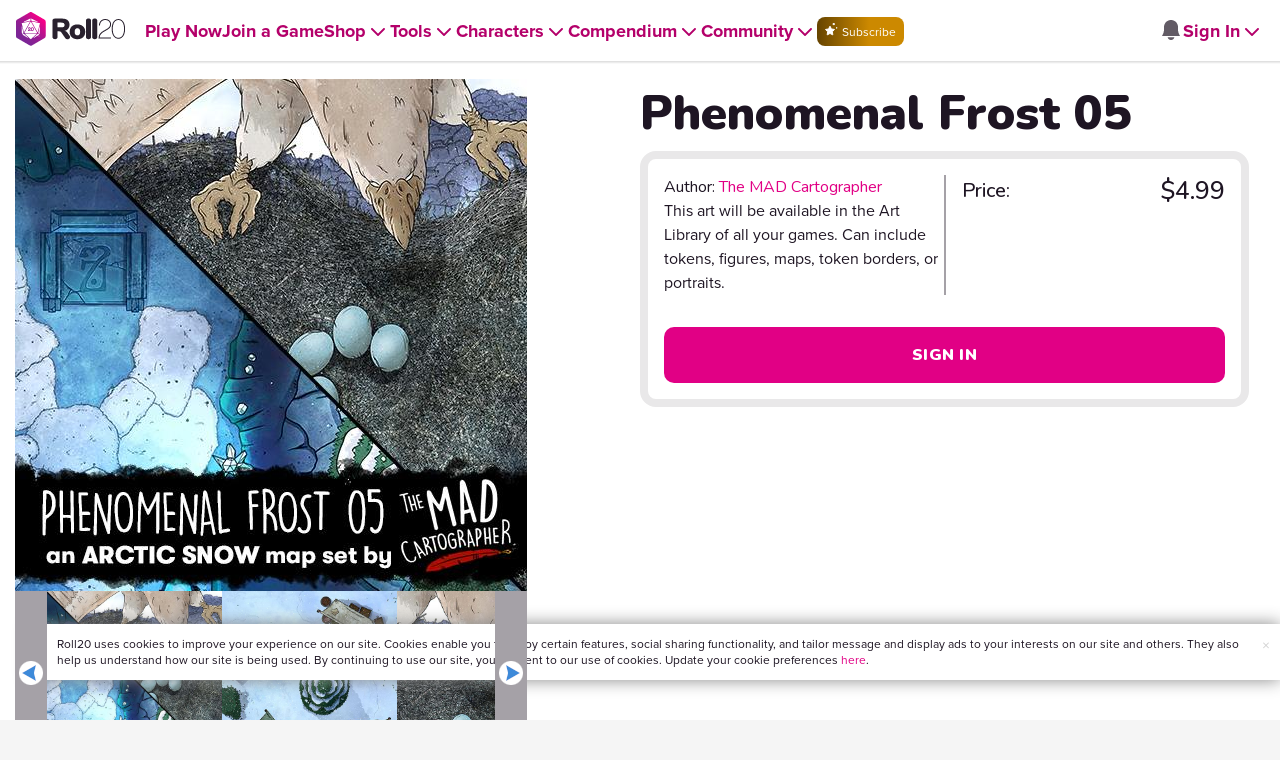

--- FILE ---
content_type: text/html;charset=utf-8
request_url: https://marketplace.roll20.net/browse/set/9516/phenomenal-frost-05
body_size: 20189
content:

<!DOCTYPE html>
<html lang="en" data-navbar-cached="1">
<head>
	<meta name=“facebook-domain-verification” content=“lb07chyng6etwkpmjwu29mkje960mx” />
	<!-- Google Tag Manager -->
  <script id="gtmScript" nonce=''>(function(w,d,s,l,i){w[l]=w[l]||[];w[l].push({'gtm.start':
  new Date().getTime(),event:'gtm.js'});var f=d.getElementsByTagName(s)[0],
  j=d.createElement(s),dl=l!='dataLayer'?'&l='+l:'';j.async=true;j.src=
  'https://www.googletagmanager.com/gtm.js?id='+i+dl+ '&gtm_auth=RyNPjkDTh-LgK4oo5gJi6A&gtm_preview=env-1&gtm_cookies_win=x';
  var n=d.querySelector('[nonce]');n&&j.setAttribute('nonce',n.nonce||n.getAttribute('nonce'));f.parentNode.insertBefore(j,f);
  })(window,document,'script','dataLayer','GTM-MKL9HM6');</script>
<!-- End Google Tag Manager -->
	<meta charset="utf-8">
	
	<title>Phenomenal Frost 05 | Roll20 Marketplace: Digital goods for online tabletop gaming</title>
	

	

	
    <meta property="og:title" content="Phenomenal Frost 05 - Play on the Roll20 Virtual Tabletop" /><meta property='og:type' content='website' />
<meta property='og:url' content='https://marketplace.roll20.net/browse/set/9516/phenomenal-frost-05' />
<meta property='og:image' content='https://files.d20.io/marketplace/1612383/CDzTy5hE2yRucRY-cOiUTQ/med.jpg?1612398318940' />
<meta property="og:description" content="The northern realm of Frostwind Vale is still trapped in an winter that just won't end, isolated by a powerful ritual cast by the Icemaiden it has imprisoned the people of The Towns in a frosty tor..." /><meta property='og:locale' content='en_US' />
<meta property='og:locale:alternate' content='af_ZA' />
<meta property='og:locale:alternate' content='ca_CA' />
<meta property='og:locale:alternate' content='zh_Hant_TW' />
<meta property='og:locale:alternate' content='cs_CZ' />
<meta property='og:locale:alternate' content='da_DK' />
<meta property='og:locale:alternate' content='nl_NL' />
<meta property='og:locale:alternate' content='fr_FR' />
<meta property='og:locale:alternate' content='de_DE' />
<meta property='og:locale:alternate' content='el_GR' />
<meta property='og:locale:alternate' content='he_IL' />
<meta property='og:locale:alternate' content='hu_HU' />
<meta property='og:locale:alternate' content='it_IT' />
<meta property='og:locale:alternate' content='ja_JP' />
<meta property='og:locale:alternate' content='ko_KR' />
<meta property='og:locale:alternate' content='pl_PL' />
<meta property='og:locale:alternate' content='pt_PT' />
<meta property='og:locale:alternate' content='ru_RU' />
<meta property='og:locale:alternate' content='es_ES' />
<meta property='og:locale:alternate' content='sv_SE' />
<meta property='og:locale:alternate' content='tr_TR' />
<meta property='og:locale:alternate' content='uk_UK' />

		<meta property="og:site_name" content="Roll20" />
		<meta property="og:logo" content="https://roll20.net/images/logo-die-large.png?1769717562" />
		<meta property="og:image:alt" content='Roll20 logo, a pink and purple 20-sided die with the number twenty featured on its face. The die sits on top of the name "Roll20" in black font.' />
		<meta name="twitter:card" content="summary"/>
		<meta name="twitter:site" content="@roll20app"/>
		
	
	<link rel="stylesheet" href="/v3/assets/js/libs/@fortawesome/fontawesome-free/css/all.min.css?1769717562" type="text/css" />
	<link rel="stylesheet" href="/v2/css/fonts.css?1769717562" type="text/css" />
	
		<link rel="stylesheet" href="/assets/v2.css?1769717562" type="text/css" />
	
		<link rel="stylesheet" href="/v2/css/marketplace.css?1769717562" type="text/css" />

	
		<script type="text/javascript" src="/assets/v2.js?1769718185"></script>
	
	<script type="text/javascript" src="/v2/js/browse.js?1769717562"></script>
	<script type="text/javascript" src="/v2/js/marketplace.js?1769717562"></script>

	
	<script src="https://js.stripe.com/v3/"></script>
	<script type="text/javascript">
		const stripe = Stripe("pk_live_1vH03GH31ZvT2lI7yU8bcClq9jDHOPU4OlnsWqZKu2s4Vs014SXpmjsjnRv37wD8PhLLkYj1YcLSxVDbdzba2HZiQ00qGgUFDqB");
		const elements = stripe.elements();
	</script>

	<script type="text/javascript">
		$(function() { $.jqotetag( '$' ); });
	</script>

	<meta name="viewport" content="width=device-width, initial-scale=1" />

	
		<link rel="icon" href="/favicon.ico" type="image/x-icon" />
	

	<script type="text/javascript">
		
			$('html').attr('data-theme', 'light');
		
	</script>

	
	<script type="text/javascript">
		const url = new URL(window.location.href);
		url.pathname = url.pathname.split('/').slice(0, 3).join('/'); // get the first one or two parts of the url path i.e. '/campaigns/search' or '/login'
		var _conv_page_type = url.toString();
		var _conv_category_id = ""; // unused
		var _conv_category_name = "The MAD Cartographer";
		var _conv_product_sku = "9516";
		var _conv_product_name = "Phenomenal Frost 05";
		var _conv_product_price = "$4.99";
		var _conv_customer_id = "visitor";
		var _conv_custom_v1 = "loggedout";
		var _conv_custom_v2 = ""; // unused
		var _conv_custom_v3 = ""; // unused
		var _conv_custom_v4 = ""; // unused
	</script>
	
	
		<script type="text/javascript" src="//cdn-4.convertexperiments.com/v1/js/10042023-10042444.js" integrity="sha384-gSDcZjQNbDoXzGah4K3Gb02Y6qVZNgNiMUn6LdQ5FCsldO6ne//TUKkgKabzB65Z"></script>
	

	
	
		
			<link rel="stylesheet" href="https://cdn.roll20.net/nav-bar/app/master/assets/main-9v91N9DZ.css" />
		
	
</head>

<body>
	<!-- Google Tag Manager (noscript) -->
  <noscript><iframe src="https://www.googletagmanager.com/ns.html?id=GTM-MKL9HM6&gtm_auth=RyNPjkDTh-LgK4oo5gJi6A&gtm_preview=env-1&gtm_cookies_win=x"
  height="0" width="0" style="display:none;visibility:hidden"></iframe></noscript>
<!-- End Google Tag Manager (noscript) -->
	<style>
	.bottom-banner {
		background-color: #fff;
		position: fixed;
		bottom: 40px;
		z-index: 9999;
		width: calc(100% - 30px);
		margin-left: 15px;
		box-shadow: 0px 0px 16px #888888;
		display: flex;
		align-items:center;
		justify-content: space-around;
	}

	.bottom-banner-css-version-v2{
		border-left: 15px solid #ec008c;
	}
	.bottom-banner-css-version-v3{
		border-left: 15px solid #35c8f5;
	}
	.bottom-banner-css-version-v2 .bottom-banner__button{
		background-color: #35c8f5;
	}
	.bottom-banner-css-version-v3 .bottom-banner__button{
		background-color: #ec008c;
	}

	.bottom-banner--hidden {
		display:none;
	}

	.bottom-banner__message {
		padding: 1em;
		float: left;
		font-size: 12px;
		line-height: 1.4;
	}

	.bottom-banner__dismiss-icon {
		float: right;
		padding:10px;
		color: #d1d1d1;
		cursor: pointer;
		align-self: flex-start;
	}
	.bottom-banner__dismiss-icon:hover {
		color: #333333;
	}

	.bottom-banner__button, .bottom-banner__button:hover, .bottom-banner__button:visited, .bottom-banner__button:active {
		float:right;
		font-size: 16px;
		line-height: 1.6;
		border-radius: 4px;
		padding: 7px 15px 7px 15px;
		color: #fff !important;
		transition: all .25s linear;
		text-decoration: none;
	}
	.bottom-banner__button:hover {
		color: #fff;
	}

	.cookie-modal--hidden {
		display: none;
		position: fixed;
		z-index: 10001;
		left: 0;
		top: 0;
		width: 100%;
		height: 100%;
		overflow: auto;
	}

	.cookie-modal-content {
		background-color: var(--color-surface1);
		margin: 20% auto;
		padding: 20px;
		width: 40%;
		box-shadow: 0 4px 8px 0 rgba(0, 0, 0, 0.6), 0 6px 20px 0 rgba(0, 0, 0, 0.19);
	}

    .cookie-modal-content h3 {
        display: inline-block;
	}

	.cookie-modal-css-version-v3 {
		padding-top: 16px;
	}

	.cookie-modal_switch .switch{
        display: inline-block;
        float: right;
        margin-top: 30px;
		width: 60px;
	}
	.switch {
		position: relative;
		display: inline-block;
		width: 60px;
		height: 26px;
	}

	.switch input {
		opacity: 0;
		width: 0;
		height: 0;
	}

	.slider {
		position: absolute;
		cursor: pointer;
		top: 0;
		left: 0;
		right: 0;
		bottom: 0;
		background-color: #8492A6;
		-webkit-transition: .3s;
		transition: .3s;
	}

	.slider:after {
		content: "Off";
		position: absolute;
		top: 50%;
		right: 11px;
		transform: translateY(-50%);
		color: #fff;
		font-family: helvetica;
		font-weight: bold;
		font-size: 13px;
	}

	.slider:before {
		position: absolute;
		content: "";
		height: 20px;
		width: 20px;
		left: 3px;
		bottom: 3px;
		background-color: white;
		-webkit-transition: .3s;
		transition: .3s;
	}

	input:checked + .slider {
		background-color: #00853C;
	}

	input:disabled + .slider {
		cursor: no-drop;
		background-color: #C2C7D1;
	}

	input:disabled + .slider:before {
		background-color: #DFE2E7;
	}

	input:focus + .slider {
		box-shadow: 0 0 5px #2196F3;
	}

	input:checked + .slider:before {
		-webkit-transform: translateX(33px);
		-ms-transform: translateX(33px);
		transform: translateX(33px);
	}

	input:checked + .slider:after {
		content: "On";
		right: auto;
		left: 11px;
	}

	/* Rounded sliders */
	.slider.round {
		border-radius: 26px;
		width: 60px;
	}

	.slider.round:before {
		border-radius: 50%;
	}
	.close {
		float: right;
		font-size: 20px;
		font-weight: bold;
		line-height: 18px;
		color: var(--color-grayscale1);
		text-shadow: 0 1px 0 #ffffff;
		opacity: 0.2;
		filter: alpha(opacity=20);
	}
	.close:hover {
		color: var(--color-grayscale1);
		text-decoration: none;
		opacity: 0.4;
		filter: alpha(opacity=40);
		cursor: pointer;
	}
</style>

<!--googleoff: all-->
<div id="gdpr-notification" class="bottom-banner bottom-banner--hidden bottom-banner-css-version-v2">
	<div class="bottom-banner__message">
		Roll20 uses cookies to improve your experience on our site. Cookies enable you to enjoy certain features, social sharing functionality, and tailor message and display ads to your interests on our site and others. They also help us understand how our site is being used. By continuing to use our site, you consent to our use of cookies. Update your cookie preferences <a href='#' id='banner-link-preferences'>here</a>.
	</div>
	<span class="bottom-banner__dismiss-icon" id="gdpr-notification-dismiss-button" aria-label="Close Cookie Toast" role="button" tabindex="0">&times;</span>
</div>

<div id="cookie-modal" class="cookie-modal--hidden">

  <!-- Modal content -->
  <div class="cookie-modal-content cookie-modal-css-version-v2">
    <span class="close" id="cookie-modal-dismiss">&times;</span>
	<h3>Cookie Preferences</h3>
	<span class="cookie-modal_switch">
		<label class="switch">
		<span class="sr-only">Accept cookies</span>
		<input class="feature_toggle" id="cookie-modal-input" type="checkbox">
		<span class="slider round"></span>
	</span>
	<hr>

    We use Cookies to help personalize and improve Roll20. For more information on our use of non-essential Cookies, visit our Privacy Policy <a href=https://roll20.zendesk.com/hc/articles/360037770793-Terms-of-Service-and-Privacy-Policy target='_blank'>here.</a>
  </div>

</div>
<!--googleon: all-->

<script src="https://www.datadoghq-browser-agent.com/datadog-rum.js" type="text/javascript">
</script>
<script async src="https://www.googletagmanager.com/gtag/js?id=UA-31040388-1"></script>
<script type="text/javascript" nonce="">
	// Google analytics function to send events via analytics.js
	// Remove after everything has been switched to gtag
	(function(i,s,o,g,r,a,m){i['GoogleAnalyticsObject']=r;i[r]=i[r]||function(){
	(i[r].q=i[r].q||[]).push(arguments)},i[r].l=1*new Date();a=s.createElement(o),
	m=s.getElementsByTagName(o)[0];a.async=1;a.src=g;m.parentNode.insertBefore(a,m)
	})(window,document,'script','//www.google-analytics.com/analytics.js','ga');

	// Google analytics function to send events via gtag.js
	function gtag(){dataLayer.push(arguments);}

	initializeOldGoogleAnalytics();
	initializeNewGoogleAnalytics();

	window['ga-disable-UA-31040388-1'] = true;

	var gdprCookie = getCookie("gdpr_accepts_cookies");

	if (gdprCookie != undefined) {
		gdprCookie == "true" ? gdprCookie = true : gdprCookie = false;
	};

	var gdprBanner = document.getElementById("gdpr-notification");
	var gdprBannerDissmissButton = document.getElementById("gdpr-notification-dismiss-button");
	var gdprLoggedIn = false;
	var gdprAccountAcceptsCookies = null;

	var cookieModal = document.getElementById("cookie-modal");
	var cookieModalClose = document.getElementById("cookie-modal-dismiss");
	var cookieModalSwitch = document.getElementById("cookie-modal-input");

	var bannerLinkPreferences = document.getElementById("banner-link-preferences");

	bannerLinkPreferences.onclick = function () {
 		cookieModal.style.display = 'block';
		hideGDPRBanner();
 	}

	function setGDPRCookie(value, expirationInDays) {
		var date = new Date();
		date.setTime(date.getTime() + expirationInDays * 24 * 60 * 60 * 1000); //convert to milleseconds
		var expires = "expires="+ date.toUTCString();
		document.cookie = "gdpr_accepts_cookies=" + value + ";" + expires + ";path=/"+ ";domain=.roll20.net";
	}

	function getCookie(cname) {
		var name = cname + "=";
		var ca = document.cookie.split(';');
		for(var i = 0; i < ca.length; i++) {
			var c = ca[i];
			while (c.charAt(0) == ' ') {
				c = c.substring(1);
			}
			if (c.indexOf(name) == 0) {
				return c.substring(name.length, c.length);
			}
		}
		return undefined;
	}

	function checkGdprStatus() {
		if (gdprLoggedIn == true) {
			checkAccountGdprCookieSettings();
		} else {
			checkPublicGdprCookieSettings();
		}
	}

	function checkAccountGdprCookieSettings() {
		var cookieExists = getCookie("gdpr_accepts_cookies");

		switch(cookieExists){
			case "true":
				acceptCookies();
				break
			case "false":
				denyCookies();
				break
			case undefined:
				showGDPRBanner();
				acceptCookies();
				break
		}
	}

	function checkPublicGdprCookieSettings() {
		console.log('Not logged in - checking cookie GDPR status');
		const in_discord = false;
		if (gdprCookie == undefined) {
			console.log("No GPDR Cookie Detected");
			// If a user is logging in from the discord activity, we want to deny our cookies by default so we don't show the cookie banner. Later, we can figure out a better way to handle instead of denying out of the gate (so we have analytics, for example), but for MVP, this works
			if(in_discord){
				denyCookies();
			}else{
				showGDPRBanner();
				acceptCookies();
			}

		} else if (gdprCookie == true){
			console.log("GDPR Cookie Detected");
			acceptCookies();
		}
	}

	// Options object for google analytics based on the current account
	function getAnalyticsConfigOptions() {
		
			return {'cookieDomain': 'auto'}
		
	}

	// Not impacted by GDPR - just connects our account
	// Remove after everything has been switched to gtag
	function initializeOldGoogleAnalytics() {
		ga('create', 'UA-31040388-1', getAnalyticsConfigOptions());
	}

	// Not impacted by GDPR - just connects our account
	function initializeNewGoogleAnalytics() {
		window.dataLayer = window.dataLayer || [];

		gtag('js', new Date());

		// Universal analytics
		gtag('config', 'UA-31040388-1', { ...getAnalyticsConfigOptions(), send_page_view: false });
		// Google Analytics 4
		gtag('config', 'G-SZLSVQPSWG', { ...getAnalyticsConfigOptions(), send_page_view: false });
	}

	function turnOnGoogleAnalytics() {
		window['ga-disable-UA-31040388-1'] = false;
		ga('send', 'pageview');
		if(window.dataLayer) {
			dataLayer.push({'event': 'optedIn'});
		}
	}

	var showGDPRBanner = function () {
		gdprBanner.classList.remove("bottom-banner--hidden");
	}

	var hideGDPRBanner = function () {
		gdprBanner.classList.add("bottom-banner--hidden");
	}

	var updateUserAccount = function(account_id, value) {
		var xhr = new XMLHttpRequest();
		// need to get the below working for marketplace, compendium, landing (only works for app)
		xhr.open("PATCH", '/accounts/'+account_id, true);
		xhr.setRequestHeader('Content-Type', 'application/x-www-form-urlencoded; charset=UTF-8');
		var cookieValue = "account[gdpr_accepts_cookies]=" + value;
		xhr.send(cookieValue);
	}

	var acceptCookies = function () {
		setGDPRCookie(true, 365);
		

		turnOnGoogleAnalytics();
		turnOnDataDogRUM();
		// hideGDPRBanner();
		document.getElementById("cookie-modal-input").checked = true;
	}

	var denyCookies = function () {
		setGDPRCookie(false, 365);
		
	}

	var toggleCookie = function () {
		var switchChecked = document.getElementById("cookie-modal-input").checked;
		setGDPRCookie(switchChecked, 365);

		
	}

	var showCookieModal = function (){
		cookieModal.style.display = "block";
	}
	var closeCookieModal = function (){
		cookieModal.style.display = "none";
	}

	if (gdprCookie == true || gdprAccountAcceptsCookies == true){
		document.getElementById("cookie-modal-input").checked = true;
	}

	gdprBannerDissmissButton.addEventListener("click", hideGDPRBanner);
	cookieModalClose.addEventListener("click", closeCookieModal);
	cookieModalSwitch.addEventListener("click", toggleCookie);

	checkGdprStatus();

	function vttSampleRate() {
		const sampleRate = 0;
		if (sampleRate > 5) return sampleRate;
		return 5;
	}

	function experiment({ chatTech }) {
		const experimentsEnabled =false;
		return experimentsEnabled && chatTech === 'simple-peer';
	}

	function staging({ hostName }) {
		return hostName === 'roll20staging.net';
	}

	function ddSampleRate(opts) {
		if (experiment(opts)) return 100;
		return staging(opts) ? 100 : vttSampleRate();
	}

	function turnOnDataDogRUM () {
		var tmplMeta = {
			chatTech: '',
			hostName: 'roll20.net',
			version: '26.1.29.1',
		};
		var sampleRate = ddSampleRate(tmplMeta);
		window.DD_RUM && window.DD_RUM.init({
			applicationId: '95ddf222-5b92-4a62-803a-185cdd723c8b',
			clientToken: 'pub3fb1f7cf273c5d345be974e50be0dfda',
			site: 'datadoghq.com',
			service:'d20app',
			sampleRate,
			trackInteractions: true,
			version: tmplMeta.version,
		});
	}
</script>


	<script type="text/javascript">
    // Sets a browser cookie, but only allows true or false flags
    function setCookie(name, value, expirationInDays) {
        let date = new Date();
        date.setTime(date.getTime() + expirationInDays * 24 * 60 * 60 * 1000); //convert to milleseconds
        const expires = `expires=${date.toUTCString()}`;
        if (value == true || value == false) {  
            document.cookie = `${name}=${value};${expires};path=/;domain=.roll20.net`;
        } else if (name == "subscriptionGiftPurchaseInfo"){
            // it is a gift subscription and we need some actual values
            let amount = value.substring(
                value.indexOf("=") + 1,
                value.lastIndexOf("|")
            )
            let giftToId = value.split('|giftToId=')[1];
            document.cookie = `subscriptionGiftPurchaseInfo=true|amount=${amount*100}|giftToId=${giftToId};${expires};path=/;domain=.roll20.net`;
        }else {
            return undefined;
        }
    }

    // Gets a browser cookie value
    function getCookie(cname) {
        let name = cname + '=';
        let ca = document.cookie.split(';');
        for(let i = 0; i < ca.length; i++) {
            let c = ca[i];
            while (c.charAt(0) == ' ') {
                c = c.substring(1);
            }
            if (c.indexOf(name) == 0) {
                return c.substring(name.length, c.length);
            }
        }
        return undefined;
    }

    function checkCookieFlag(name) {
        let flag = getCookie(name);
        if (flag != undefined) {
            flag == 'true' ? flag = true : flag = false;
        }
        return flag;
    }
</script>

	
	

		<!-- some pages use the full width of the page (i.e. Characters) but others are more constrained (i.e. v2 pages), so setting width as "full" or "reg" we can make the navbar span the full width or 1440px based on which page the user is on -->
<style>
.reg{
  display: flex;
  justify-content: center;
}
.reg .navbar-placeholder{
  max-width: 1440px;
}
.full .navbar-placeholder{
  width: 100%;
}
.navbar-placeholder{
  background-color: var(--color-navbar-background);
  height: 60px;
  width: 100%;
  display: flex;
  align-items: center;
  justify-content: space-between;
  padding: 0 20px;
  box-sizing: border-box;
  box-shadow: 0 4px 2px -2px rgba(31, 41, 55, 0.1)
}
.left-side-placeholder{
  display: flex;
  gap: 2rem;
  align-items: center;
  flex-direction: row;
}
.right-side-placeholder {
  display: flex;
  gap: 1rem;
  align-items: center;
  flex-direction: row;
}
.left-side-placeholder p{
  text-decoration: none;
  display: flex;
  flex-direction: row;
  font-size: 18px;
  position: unset;
  font-weight: 700;
  margin-left: 0;
  color: var(--color-item);
}
.left-side-placeholder p {
  display: flex;
  align-items: center;
  padding-top: 20px;
}
.arrow-svg {
  height: 24px;
}
.placeholder-subscribe-light{
  background: linear-gradient(to left, #CC8900 40%, #664400);
  border: none !important;
  text-transform: none;
  color: var(--color-filled-button-text);
  border-radius: 8px;
}
.placeholder-subscribe-dark{
  background: linear-gradient(to left, #CC8900 40%, #664400);
  border: none !important;
  text-transform: none;
  color: var(--color-filled-button-text);
  border-radius: 8px;
}
.navbar-mobile-placeholder{
  display: none;
}
@media (max-width: 991px) {
  .navbar-placeholder{
    display: none;
  }
  .navbar-mobile-placeholder{
    display: flex;
    justify-content: space-between;
    align-items: center;
    background-color: var(--color-navbar-background);
    height: 60px;
    width: 100%;
    padding: 0 20px;
    box-sizing: border-box;
    box-shadow: 0 4px 2px -2px rgba(31, 41, 55, 0.1)
  }
}
@media (max-width: 1325px){
  .left-side-placeholder{
    gap: 1rem;
  }
}
@media (max-width: 1255px){
  .left-side-placeholder p, .left-side-placeholder .btn{
    font-size: 14px;
  }
}
</style>


<div id="new-navbar" class="reg" data-dark-mode="false" data-subscriber="false" data-role="" data-app-url="https://app.roll20.net" data-marketplace-url="https://marketplace.roll20.net" data-landing-url="https://roll20.net" data-display-name="" data-account-notifications-count="" data-site-notifications-count="0" data-logged-in="false" data-pub-id="false" data-compendium-tools="false" data-env="production" style="width: 100%; position: relative; z-index: 2000;">
<!-- The navbar Vue app will mount here. To prevent a flashing of no navbar, a static navbar with no functionality exists in this div and will be replaced upon mount (about a second in, so hopefully the user doesn't notice anything) -->
  
    <div class="navbar-placeholder">
      <div class="left-side-placeholder">
        <img src="/images/roll20-logo-light.svg" alt="Roll20 Logo" height="30">
        <p>Play Now<img src="/images/arrow-light.svg" alt="Arrow" height="30" class="arrow-svg"></p>
        <p>Join a Game<img src="/images/arrow-light.svg" alt="Arrow" height="30" class="arrow-svg"></p>
        <p>Shop<img src="/images/arrow-light.svg" alt="Arrow" height="30" class="arrow-svg"></p>
        <p>Tools<img src="/images/arrow-light.svg" alt="Arrow" height="30" class="arrow-svg"></p>
        <p>Characters<img src="/images/arrow-light.svg" alt="Arrow" height="30" class="arrow-svg"></p>
        <p>Compendium<img src="/images/arrow-light.svg" alt="Arrow" height="30" class="arrow-svg"></p>
        <p>Community<img src="/images/arrow-light.svg" alt="Arrow" height="30" class="arrow-svg"></p>
        <button class="btn placeholder-subscribe-light">Subscribe</button>
      </div>
      <div class="right-side-placeholder">
        <img src="/images/bell-light.svg" alt="Search" class="arrow-svg">
        <p>Sign In<img src="/images/arrow-grey-light.svg" alt="Arrow" class="arrow-svg"></p>
      </div>
    </div>
  
  <div class="navbar-mobile-placeholder">
    <img src="/images/roll20-logo-light.svg" alt="Roll20 Logo" height="30">
    <img src="/images/hamburger-light.svg" alt="Hamburger Menu" height="30">

  </div>

</div>

<script type='text/javascript'>
	Object.defineProperty(window, "LANGUAGE", { value: "" , writable: false });
</script>


	

	

	<div class="container marketplace product" data-itemid="9516">
	<h1 class="sr-only">Roll20 Marketplace Product</h1>
	

	

	<div class="showcase">

		<div class="previewimages">
			
				<img src="https://files.d20.io/marketplace/1612383/CDzTy5hE2yRucRY-cOiUTQ/med.jpg?1612398318940" dragable="false" alt=""/>
			
			<div class="carosel">
				<span class="prev control" tab-index="0"></span>
				
					<div class="previewimage marketplaceitem">
						
							
								<div class="inneritem">
									<a class="lightly" href="https://files.d20.io/marketplace/1612383/CDzTy5hE2yRucRY-cOiUTQ/med.jpg?1612398318940">
										<img src="https://files.d20.io/marketplace/1612383/CDzTy5hE2yRucRY-cOiUTQ/med.jpg?1612398318940" dragable="false" style="width: 175px; height: 175px;" alt="Open image 9516"/>
									</a>
								</div>
							
						
					</div>
				
					<div class="previewimage marketplaceitem">
						
							
								
									<div class="inneritem">
										<a class="lightly" href="https://files.d20.io/marketplace/1612385/x4uRdWB2kZjccwDxSTNmyg/med.jpg?1612398325943">
											<img src="https://files.d20.io/marketplace/1612385/x4uRdWB2kZjccwDxSTNmyg/med.jpg?1612398325943" draggable="false" alt="Open image 9516"/>
										</a>
									</div>
								
							
						
					</div>
				
					<div class="previewimage marketplaceitem">
						
							
								
									<div class="inneritem">
										<a class="lightly" href="https://files.d20.io/marketplace/1612386/RMEdfygSJxmQPt6pDgw_Jw/med.jpg?1612398331008">
											<img src="https://files.d20.io/marketplace/1612386/RMEdfygSJxmQPt6pDgw_Jw/med.jpg?1612398331008" draggable="false" alt="Open image 9516"/>
										</a>
									</div>
								
							
						
					</div>
				
					<div class="previewimage marketplaceitem">
						
							
								
									<div class="inneritem">
										<a class="lightly" href="https://files.d20.io/marketplace/1612387/587F56CgzyXrxevQ3gjE_g/med.jpg?1612398336742">
											<img src="https://files.d20.io/marketplace/1612387/587F56CgzyXrxevQ3gjE_g/med.jpg?1612398336742" draggable="false" alt="Open image 9516"/>
										</a>
									</div>
								
							
						
					</div>
				
					<div class="previewimage marketplaceitem">
						
							
								
									<div class="inneritem">
										<a class="lightly" href="https://files.d20.io/marketplace/1612388/OANAcyw7k-nkLaBUhGub-w/med.jpg?1612398340014">
											<img src="https://files.d20.io/marketplace/1612388/OANAcyw7k-nkLaBUhGub-w/med.jpg?1612398340014" draggable="false" alt="Open image 9516"/>
										</a>
									</div>
								
							
						
					</div>
				
					<div class="previewimage marketplaceitem">
						
							
								
									<div class="inneritem">
										<a class="lightly" href="https://files.d20.io/marketplace/1612389/VWfeSpm685pgZdc4a4oP2Q/med.jpg?1612398346340">
											<img src="https://files.d20.io/marketplace/1612389/VWfeSpm685pgZdc4a4oP2Q/med.jpg?1612398346340" draggable="false" alt="Open image 9516"/>
										</a>
									</div>
								
							
						
					</div>
				
					<div class="previewimage marketplaceitem">
						
							
								
							
						
					</div>
				
				<span class="next control" tab-index="0"></span>
			</div>
		</div>

		
			<div class="titlecard db-title-card">
	<h2 data-itemid="9516">Phenomenal Frost 05</h2>
	<div id="purchase_box db-purchase-box">
		<div class="dynamic-price-box-outer">
			<div class="dynamic-price-box-frame">
				<div class="db-frame-inner">
					
						<div class="dynamic-b-title-and-author">
					
						
							<span class="author db-author">
								Author: <a href="/browse/publisher/538">The MAD Cartographer</a>
							</span>
						
						
							<p class="create-game-description">
								
									This art will be available in the Art Library of all your games. Can include tokens, figures, maps, token borders, or portraits.
								
								
							</p>
						
					</div>
					
						<div class="db-vertical-break"></div>
						<div class="dynamic-price-breakdown-outer">
							
								<div class="price-row">
									<span class="price-item-static">
										Price:
									</span>
									<span class="strike-price" style="text-decoration-line:initial">$4.99</span>
								</div>
							
						</div>
					
				</div>
				<div class="create db-create-desc">
					<div class="create">
						
					</div>
				</div>
				<div class="dynamic-b-button-group">
					
						
							<a class="btn btn-default btn-lg db-login-button db-buy-text calltoaction showtip" style="display: block; width: 100%; flex-grow: 1; flex-shrink: 1;" href="https://app.roll20.net/login?backto=https://marketplace.roll20.net/browse/set/9516/phenomenal-frost-05" title="Create a free Roll20 Account (or sign in if you've already got one) to purchase or gift this item." type="button">Sign In</a>
						
					
				</div>
				
			</div>
		</div>
	</div>

	
</div>
		

	</div>


	<div class="itemdescription">
		
		
			<div class="alert alert-info">
				This Token Set is available in the following bundles
			</div>
			
				<div class="row">
					<div class="col-md-7">
						<h4>
							<a href=/browse/bundle/20415/complete-frost-volume-1/ >Complete Frost Volume 1</a>
						</h4>
					</div>
					<div class="col-md-5">
						
							<h3 class="bundlecost" style="margin-right:10px; margin-top:10px; margin-left:-10px; display:inline-block">
								$28.74 USD
							</h3>
						
						<a class="btn btn-primary showtip" href="/browse/bundle/20415/complete-frost-volume-1/" style="float:right"  style="float:right;" >
							View &raquo; <span class="sr-only">This Token Set is available as part of a larger collection. Click here to review the bundle.</span>
						</a>
					</div>
				</div>
			
		
		<p><p>The northern realm of Frostwind Vale is still trapped in an winter that just won&#39;t end, isolated by a powerful ritual cast by the Icemaiden it has imprisoned the people of The Towns in a frosty torment. These 32 maps and variants are the perfect accompaniment for any arctic snow adventure covering wilderness and civilized locations. These maps come in day and night variants.</p>

<p>All my maps are under 5mb for free Roll20 users and come with multiple variants for each location in both gridded and ungridded map options.</p>

<h2>Core Maps</h2>

<p><strong>Giant Roc Nest</strong> - A larger than life (much larger..) roc nest up high in the snowy mountains, this huge map allows for versions with the enormous roc as part of the map (using it as an environmental enemy using lair actions) or a blank version if you wish to use an actual roc token.</p>

<p><strong>Frost Giant&#39;s Throne</strong> - Nestled away in the side of a mountain, an frigid palace of snow and ice where the Frost Giant&#39;s dwell, the king of their clan seated in his own obsidian throne. A variant comes with an without an open exposed grove with trees.</p>

<p><strong>Snowy Village Square</strong> - Complete with a snowy market scene, tavern area and farmhouse, this complete scene offers a variety of encounter options; the buildings come with their own rooftop assets in day and night versions, to keep the interiors hidden until needed.</p>

<p><strong>Roadside Snowy Camp</strong> - Out in the wilds, just off the road, one of the few locations to make camp for the night, or stumble upon others who have made camp.</p>

<p><img src="https://themadnetwork.co.uk/madcartographer/webimages/roll20/TMC_Roll20_LineBreak.jpg?format=1200w" alt="The MAD Cartographer Logo"/></p>

<h3>➤ Want to save some money? <a href="https://marketplace.roll20.net/browse/search?author=The%20MAD%20Cartographer&tag=Unique%20Status:Bundle">Check out our multi-pack MEGA BUNDLES</a></h3>

<h3>➤ Check out our entire map gallery over at <a href="https://themad.network/tmcgallery">THEMAD.NETWORK</a></h3>

<p><img src="https://themadnetwork.co.uk/madcartographer/webimages/roll20/TMC_Roll20_Footer_Banner.jpg?format=1200w" alt="The MAD Cartographer Logo"/></p>
</p>
		
		
		
		
		
		
		
		
			<hr/>
<div class="row">
	<div class="col-md-12">
		<h3>40 Items Included in Phenomenal Frost 05</h3>
		<div class="shorthr"></div>
		<div class="row token-set-actions-row">
		
		
		</div>
		<div class="row resultscontainer">
			
				<div class="marketplacelistingitem showtip" title="MAD-PhenomFrost-20x20-NoGrid-Roc-Nest-SMALL &#013; ice mountain nest" data-imageid="1612295">
					
					
					<div class="inneritem">
						
							
								<a class="lightly" href="https://files.d20.io/marketplace/1612296/QCyquFXukS6Ta-sCHKqJXQ/max.jpg?1612375008">
									<img src="https://files.d20.io/marketplace/1612296/QCyquFXukS6Ta-sCHKqJXQ/thumb.jpg?1612375008" draggable="false"/>
								</a>
							
						
						
							<div class="desc">
						
							<em>MAD-PhenomFrost-20x20-NoGrid-Roc-Nest-SMALL</em>
							<div class="subdesc">
								<p>ice mountain nest</p>
							</div>
						</div>
					</div>
				</div>
			
				<div class="marketplacelistingitem showtip" title="MAD-PhenomFrost-20x20-NoGrid-Roc-Nest-NoEggs-SMALL &#013; ice mountain nest" data-imageid="1612297">
					
					
					<div class="inneritem">
						
							
								<a class="lightly" href="https://files.d20.io/marketplace/1612298/u4MoMD7oz0QUExowJPezrg/max.jpg?1612375019">
									<img src="https://files.d20.io/marketplace/1612298/u4MoMD7oz0QUExowJPezrg/thumb.jpg?1612375019" draggable="false"/>
								</a>
							
						
						
							<div class="desc">
						
							<em>MAD-PhenomFrost-20x20-NoGrid-Roc-Nest-NoEggs-SMALL</em>
							<div class="subdesc">
								<p>ice mountain nest</p>
							</div>
						</div>
					</div>
				</div>
			
				<div class="marketplacelistingitem showtip" title="MAD-PhenomFrost-20x20-NoGrid-Roc-Nest-NoRoc-SMALL &#013; ice mountain nest" data-imageid="1612299">
					
					
					<div class="inneritem">
						
							
								<a class="lightly" href="https://files.d20.io/marketplace/1612300/muAZXIYR9EYO7Pyi4ELSKg/max.jpg?1612375031">
									<img src="https://files.d20.io/marketplace/1612300/muAZXIYR9EYO7Pyi4ELSKg/thumb.jpg?1612375031" draggable="false"/>
								</a>
							
						
						
							<div class="desc">
						
							<em>MAD-PhenomFrost-20x20-NoGrid-Roc-Nest-NoRoc-SMALL</em>
							<div class="subdesc">
								<p>ice mountain nest</p>
							</div>
						</div>
					</div>
				</div>
			
				<div class="marketplacelistingitem showtip" title="MAD-PhenomFrost-20x20-NoGrid-Giants-Throne-Frost-Grove &#013; lair cave ice" data-imageid="1612301">
					
					
					<div class="inneritem">
						
							
								<a class="lightly" href="https://files.d20.io/marketplace/1612303/27caLZ8bHjzPac2IlYR2og/max.jpg?1612375044">
									<img src="https://files.d20.io/marketplace/1612303/27caLZ8bHjzPac2IlYR2og/thumb.jpg?1612375044" draggable="false"/>
								</a>
							
						
						
							<div class="desc">
						
							<em>MAD-PhenomFrost-20x20-NoGrid-Giants-Throne-Frost-Grove</em>
							<div class="subdesc">
								<p>lair cave ice</p>
							</div>
						</div>
					</div>
				</div>
			
				<div class="marketplacelistingitem showtip" title="MAD-PhenomFrost-24x18-NoGrid-Village-Square-Snowy-Internal &#013; ice street town" data-imageid="1612304">
					
					
					<div class="inneritem">
						
							
								<a class="lightly" href="https://files.d20.io/marketplace/1612305/XzJ72Ly2mXig8Pwmoyw5zA/max.jpg?1612375057">
									<img src="https://files.d20.io/marketplace/1612305/XzJ72Ly2mXig8Pwmoyw5zA/thumb.jpg?1612375057" draggable="false"/>
								</a>
							
						
						
							<div class="desc">
						
							<em>MAD-PhenomFrost-24x18-NoGrid-Village-Square-Snowy-Internal</em>
							<div class="subdesc">
								<p>ice street town</p>
							</div>
						</div>
					</div>
				</div>
			
				<div class="marketplacelistingitem showtip" title="MAD-PhenomFrost-25x25-NoGrid-Snowy-Road-Camp &#013; tent forest ice" data-imageid="1612307">
					
					
					<div class="inneritem">
						
							
								<a class="lightly" href="https://files.d20.io/marketplace/1612308/Rytt6or6ZSLbOKfBtKWuGg/max.jpg?1612375071">
									<img src="https://files.d20.io/marketplace/1612308/Rytt6or6ZSLbOKfBtKWuGg/thumb.jpg?1612375071" draggable="false"/>
								</a>
							
						
						
							<div class="desc">
						
							<em>MAD-PhenomFrost-25x25-NoGrid-Snowy-Road-Camp</em>
							<div class="subdesc">
								<p>tent forest ice</p>
							</div>
						</div>
					</div>
				</div>
			
				<div class="marketplacelistingitem showtip" title="MAD-PhenomFrost-20x20-NoGrid-Giants-Throne-Frost &#013; lair cave ice" data-imageid="1612309">
					
					
					<div class="inneritem">
						
							
								<a class="lightly" href="https://files.d20.io/marketplace/1612310/J9DIvzlWOGXvTKZmhgDpcQ/max.jpg?1612375082">
									<img src="https://files.d20.io/marketplace/1612310/J9DIvzlWOGXvTKZmhgDpcQ/thumb.jpg?1612375082" draggable="false"/>
								</a>
							
						
						
							<div class="desc">
						
							<em>MAD-PhenomFrost-20x20-NoGrid-Giants-Throne-Frost</em>
							<div class="subdesc">
								<p>lair cave ice</p>
							</div>
						</div>
					</div>
				</div>
			
				<div class="marketplacelistingitem showtip" title="MAD-PhenomFrost-20x20-NoGrid-Giants-Throne-Frost-Blank &#013; " data-imageid="1612311">
					
					
					<div class="inneritem">
						
							
								<a class="lightly" href="https://files.d20.io/marketplace/1612313/bQKLvmX-YhDSoll4-9keEA/max.jpg?1612375092">
									<img src="https://files.d20.io/marketplace/1612313/bQKLvmX-YhDSoll4-9keEA/thumb.jpg?1612375092" draggable="false"/>
								</a>
							
						
						
							<div class="desc">
						
							<em>MAD-PhenomFrost-20x20-NoGrid-Giants-Throne-Frost-Blank</em>
							<div class="subdesc">
								<p></p>
							</div>
						</div>
					</div>
				</div>
			
				<div class="marketplacelistingitem showtip" title="MAD-PhenomFrost-20x20-NoGrid-Roc-Nest-Empty-SMALL &#013; ice mountain nest" data-imageid="1612314">
					
					
					<div class="inneritem">
						
							
								<a class="lightly" href="https://files.d20.io/marketplace/1612315/0iFUj-AKBs9MVVIEKCRQ3A/max.jpg?1612375102">
									<img src="https://files.d20.io/marketplace/1612315/0iFUj-AKBs9MVVIEKCRQ3A/thumb.jpg?1612375102" draggable="false"/>
								</a>
							
						
						
							<div class="desc">
						
							<em>MAD-PhenomFrost-20x20-NoGrid-Roc-Nest-Empty-SMALL</em>
							<div class="subdesc">
								<p>ice mountain nest</p>
							</div>
						</div>
					</div>
				</div>
			
				<div class="marketplacelistingitem showtip" title="MAD-PhenomFrost-20x20-SqGrid-Giants-Throne-Frost &#013; lair cave ice" data-imageid="1612317">
					
					
					<div class="inneritem">
						
							
								<a class="lightly" href="https://files.d20.io/marketplace/1612318/6haUUjDXA4N3Jx_y8bk-Lw/max.jpg?1612375114">
									<img src="https://files.d20.io/marketplace/1612318/6haUUjDXA4N3Jx_y8bk-Lw/thumb.jpg?1612375114" draggable="false"/>
								</a>
							
						
						
							<div class="desc">
						
							<em>MAD-PhenomFrost-20x20-SqGrid-Giants-Throne-Frost</em>
							<div class="subdesc">
								<p>lair cave ice</p>
							</div>
						</div>
					</div>
				</div>
			
				<div class="marketplacelistingitem showtip" title="MAD-PhenomFrost-20x20-SqGrid-Giants-Throne-Frost-Blank &#013; lair cave ice" data-imageid="1612320">
					
					
					<div class="inneritem">
						
							
								<a class="lightly" href="https://files.d20.io/marketplace/1612321/rWovoQFHDahtBZ-uAdyIaA/max.jpg?1612375129">
									<img src="https://files.d20.io/marketplace/1612321/rWovoQFHDahtBZ-uAdyIaA/thumb.jpg?1612375129" draggable="false"/>
								</a>
							
						
						
							<div class="desc">
						
							<em>MAD-PhenomFrost-20x20-SqGrid-Giants-Throne-Frost-Blank</em>
							<div class="subdesc">
								<p>lair cave ice</p>
							</div>
						</div>
					</div>
				</div>
			
				<div class="marketplacelistingitem showtip" title="MAD-PhenomFrost-20x20-SqGrid-Giants-Throne-Frost-Grove &#013; lair cave ice" data-imageid="1612322">
					
					
					<div class="inneritem">
						
							
								<a class="lightly" href="https://files.d20.io/marketplace/1612323/bv2XW6vE7J_g97dhg45nhg/max.jpg?1612375142">
									<img src="https://files.d20.io/marketplace/1612323/bv2XW6vE7J_g97dhg45nhg/thumb.jpg?1612375142" draggable="false"/>
								</a>
							
						
						
							<div class="desc">
						
							<em>MAD-PhenomFrost-20x20-SqGrid-Giants-Throne-Frost-Grove</em>
							<div class="subdesc">
								<p>lair cave ice</p>
							</div>
						</div>
					</div>
				</div>
			
				<div class="marketplacelistingitem showtip" title="MAD-PhenomFrost-20x20-SqGrid-Roc-Nest-Empty-SMALL &#013; ice mountain nest" data-imageid="1612324">
					
					
					<div class="inneritem">
						
							
								<a class="lightly" href="https://files.d20.io/marketplace/1612325/7vYciF_s1nHwP6FhF23JsQ/max.jpg?1612375153">
									<img src="https://files.d20.io/marketplace/1612325/7vYciF_s1nHwP6FhF23JsQ/thumb.jpg?1612375153" draggable="false"/>
								</a>
							
						
						
							<div class="desc">
						
							<em>MAD-PhenomFrost-20x20-SqGrid-Roc-Nest-Empty-SMALL</em>
							<div class="subdesc">
								<p>ice mountain nest</p>
							</div>
						</div>
					</div>
				</div>
			
				<div class="marketplacelistingitem showtip" title="MAD-PhenomFrost-20x20-SqGrid-Roc-Nest-NoEggs-SMALL &#013; ice mountain nest" data-imageid="1612326">
					
					
					<div class="inneritem">
						
							
								<a class="lightly" href="https://files.d20.io/marketplace/1612327/cXhxX8IqSGS-uTSrLVnrgA/max.jpg?1612375167">
									<img src="https://files.d20.io/marketplace/1612327/cXhxX8IqSGS-uTSrLVnrgA/thumb.jpg?1612375167" draggable="false"/>
								</a>
							
						
						
							<div class="desc">
						
							<em>MAD-PhenomFrost-20x20-SqGrid-Roc-Nest-NoEggs-SMALL</em>
							<div class="subdesc">
								<p>ice mountain nest</p>
							</div>
						</div>
					</div>
				</div>
			
				<div class="marketplacelistingitem showtip" title="MAD-PhenomFrost-20x20-SqGrid-Roc-Nest-NoRoc-SMALL &#013; ice mountain nest" data-imageid="1612328">
					
					
					<div class="inneritem">
						
							
								<a class="lightly" href="https://files.d20.io/marketplace/1612329/LYnDfCzn2iIDGnywNMMCkA/max.jpg?1612375181">
									<img src="https://files.d20.io/marketplace/1612329/LYnDfCzn2iIDGnywNMMCkA/thumb.jpg?1612375181" draggable="false"/>
								</a>
							
						
						
							<div class="desc">
						
							<em>MAD-PhenomFrost-20x20-SqGrid-Roc-Nest-NoRoc-SMALL</em>
							<div class="subdesc">
								<p>ice mountain nest</p>
							</div>
						</div>
					</div>
				</div>
			
				<div class="marketplacelistingitem showtip" title="MAD-PhenomFrost-20x20-SqGrid-Roc-Nest-SMALL &#013; ice mountain nest" data-imageid="1612330">
					
					
					<div class="inneritem">
						
							
								<a class="lightly" href="https://files.d20.io/marketplace/1612331/p1RTkq3fUAPDtgkeMCxTRQ/max.jpg?1612375195">
									<img src="https://files.d20.io/marketplace/1612331/p1RTkq3fUAPDtgkeMCxTRQ/thumb.jpg?1612375195" draggable="false"/>
								</a>
							
						
						
							<div class="desc">
						
							<em>MAD-PhenomFrost-20x20-SqGrid-Roc-Nest-SMALL</em>
							<div class="subdesc">
								<p>ice mountain nest</p>
							</div>
						</div>
					</div>
				</div>
			
				<div class="marketplacelistingitem showtip" title="MAD-PhenomFrost-24x18-NoGrid-Village-Square-Snowy &#013; ice street town" data-imageid="1612332">
					
					
					<div class="inneritem">
						
							
								<a class="lightly" href="https://files.d20.io/marketplace/1612333/j5AtC-aEnt0SHq2ec0hDdw/max.jpg?1612375210">
									<img src="https://files.d20.io/marketplace/1612333/j5AtC-aEnt0SHq2ec0hDdw/thumb.jpg?1612375210" draggable="false"/>
								</a>
							
						
						
							<div class="desc">
						
							<em>MAD-PhenomFrost-24x18-NoGrid-Village-Square-Snowy</em>
							<div class="subdesc">
								<p>ice street town</p>
							</div>
						</div>
					</div>
				</div>
			
				<div class="marketplacelistingitem showtip" title="MAD-PhenomFrost-24x18-NoGrid-Village-Square-Snowy-Night &#013; ice street town" data-imageid="1612334">
					
					
					<div class="inneritem">
						
							
								<a class="lightly" href="https://files.d20.io/marketplace/1612335/VRkGv_DZ66KYJR1cruuOXw/max.jpg?1612375222">
									<img src="https://files.d20.io/marketplace/1612335/VRkGv_DZ66KYJR1cruuOXw/thumb.jpg?1612375222" draggable="false"/>
								</a>
							
						
						
							<div class="desc">
						
							<em>MAD-PhenomFrost-24x18-NoGrid-Village-Square-Snowy-Night</em>
							<div class="subdesc">
								<p>ice street town</p>
							</div>
						</div>
					</div>
				</div>
			
				<div class="marketplacelistingitem showtip" title="MAD-PhenomFrost-24x18-NoGrid-Village-Square-Snowy-Night-Internal &#013; ice street town" data-imageid="1612336">
					
					
					<div class="inneritem">
						
							
								<a class="lightly" href="https://files.d20.io/marketplace/1612337/slJJUPEe8qQixP_15e8nyQ/max.jpg?1612375238">
									<img src="https://files.d20.io/marketplace/1612337/slJJUPEe8qQixP_15e8nyQ/thumb.jpg?1612375238" draggable="false"/>
								</a>
							
						
						
							<div class="desc">
						
							<em>MAD-PhenomFrost-24x18-NoGrid-Village-Square-Snowy-Night-Internal</em>
							<div class="subdesc">
								<p>ice street town</p>
							</div>
						</div>
					</div>
				</div>
			
				<div class="marketplacelistingitem showtip" title="MAD-PhenomFrost-24x18-SqGrid-Village-Square-Snowy &#013; ice street town" data-imageid="1612338">
					
					
					<div class="inneritem">
						
							
								<a class="lightly" href="https://files.d20.io/marketplace/1612339/pAgZbd7zP9ZyWOhKelrqLA/max.jpg?1612375249">
									<img src="https://files.d20.io/marketplace/1612339/pAgZbd7zP9ZyWOhKelrqLA/thumb.jpg?1612375249" draggable="false"/>
								</a>
							
						
						
							<div class="desc">
						
							<em>MAD-PhenomFrost-24x18-SqGrid-Village-Square-Snowy</em>
							<div class="subdesc">
								<p>ice street town</p>
							</div>
						</div>
					</div>
				</div>
			
				<div class="marketplacelistingitem showtip" title="MAD-PhenomFrost-24x18-SqGrid-Village-Square-Snowy-Internal &#013; ice street town" data-imageid="1612340">
					
					
					<div class="inneritem">
						
							
								<a class="lightly" href="https://files.d20.io/marketplace/1612341/msVH-O0LEQhiuB7fI2Hdwg/max.jpg?1612375261">
									<img src="https://files.d20.io/marketplace/1612341/msVH-O0LEQhiuB7fI2Hdwg/thumb.jpg?1612375261" draggable="false"/>
								</a>
							
						
						
							<div class="desc">
						
							<em>MAD-PhenomFrost-24x18-SqGrid-Village-Square-Snowy-Internal</em>
							<div class="subdesc">
								<p>ice street town</p>
							</div>
						</div>
					</div>
				</div>
			
				<div class="marketplacelistingitem showtip" title="MAD-PhenomFrost-24x18-SqGrid-Village-Square-Snowy-Night &#013; ice street town" data-imageid="1612342">
					
					
					<div class="inneritem">
						
							
								<a class="lightly" href="https://files.d20.io/marketplace/1612343/-1-G4xTkjLFnsHD3GNcMKw/max.jpg?1612375271">
									<img src="https://files.d20.io/marketplace/1612343/-1-G4xTkjLFnsHD3GNcMKw/thumb.jpg?1612375271" draggable="false"/>
								</a>
							
						
						
							<div class="desc">
						
							<em>MAD-PhenomFrost-24x18-SqGrid-Village-Square-Snowy-Night</em>
							<div class="subdesc">
								<p>ice street town</p>
							</div>
						</div>
					</div>
				</div>
			
				<div class="marketplacelistingitem showtip" title="MAD-PhenomFrost-24x18-SqGrid-Village-Square-Snowy-Night-Internal &#013; ice street town" data-imageid="1612344">
					
					
					<div class="inneritem">
						
							
								<a class="lightly" href="https://files.d20.io/marketplace/1612345/B8i7ozf_3caNx7JGMeM_0g/max.jpg?1612375285">
									<img src="https://files.d20.io/marketplace/1612345/B8i7ozf_3caNx7JGMeM_0g/thumb.jpg?1612375285" draggable="false"/>
								</a>
							
						
						
							<div class="desc">
						
							<em>MAD-PhenomFrost-24x18-SqGrid-Village-Square-Snowy-Night-Internal</em>
							<div class="subdesc">
								<p>ice street town</p>
							</div>
						</div>
					</div>
				</div>
			
				<div class="marketplacelistingitem showtip" title="MAD-PhenomFrost-25x25-SqGrid-Snowy-Road-Camp &#013; tent forest ice" data-imageid="1612346">
					
					
					<div class="inneritem">
						
							
								<a class="lightly" href="https://files.d20.io/marketplace/1612347/xMk0XNRihRNnzhPXf0jpog/max.jpg?1612375298">
									<img src="https://files.d20.io/marketplace/1612347/xMk0XNRihRNnzhPXf0jpog/thumb.jpg?1612375298" draggable="false"/>
								</a>
							
						
						
							<div class="desc">
						
							<em>MAD-PhenomFrost-25x25-SqGrid-Snowy-Road-Camp</em>
							<div class="subdesc">
								<p>tent forest ice</p>
							</div>
						</div>
					</div>
				</div>
			
		</div>
	</div>
	
		<div style='clear: both;'></div><div class='alert' id='additional'>Loading additional items...</div>
	
</div>


		
		<h4>You might also like...</h4>
		<div id="recommendations_section">
		</div>
		<p style="margin-top: 10px;">
			License: <a href="https://roll20.zendesk.com/hc/articles/360037254294-Marketplace-Asset-EULA" target="_blank">Roll20 End User License Agreement</a>
			<br/>
			(Personal Use Only, Do Not Distribute)
			
		</p>
	</div>

</div>


<script type="text/javascript" src="/js/datetimepicker/bootstrap-datetimepicker.js?v=2"></script>
<script type="text/javascript">
	window.purchaseinfo = {
		cost: "4.99"
	}
	
		window.subinfo = {
			accountid: "0",
			plan: "no_account",
			cost: "4.99",
			giftCost: "4.99",
			discountedCost: "4.99",
			skuid: "9516",
			itemname: "Phenomenal Frost 05"
		};
	
</script>



<script>
!function(f,b,e,v,n,t,s){if(f.fbq)return;n=f.fbq=function(){n.callMethod?
n.callMethod.apply(n,arguments):n.queue.push(arguments)};if(!f._fbq)f._fbq=n;
n.push=n;n.loaded=!0;n.version='2.0';n.queue=[];t=b.createElement(e);t.async=!0;
t.src=v;s=b.getElementsByTagName(e)[0];s.parentNode.insertBefore(t,s)}(window,
document,'script','https://connect.facebook.net/en_US/fbevents.js');

fbq('init', '965703233507832');
fbq('track', "PageView");
</script>
<noscript><img height="1" width="1" style="display:none" src="https://www.facebook.com/tr?id=1227306170742345&ev=PageView&noscript=1"/></noscript>


	

<script type="text/javascript">

	$(document).ready(() => {
		const itemid = 9516;
		$.ajax({
			url: `/browse/recommendations/${itemid}`,
		}).success((data, statusCode, jqXHR) => {
			const recommendations = JSON.parse(data);
			let resultString = ''
			
			for(const result of recommendations) {
				const image = window.d20ext.utils.getS3Endpoint(result['image']);

				resultString += `
					<div class="block" style="max-width: 20%">
						<a class="item" href="${window.d20ext.utils.getS3Endpoint(result['url'])}">
							<img alt="${result['name']}" src="${ image }" style="width: 200px;"/>
							<p class="desc">
								<em>
									${result['name']}
								</em>
								<span></span>
							</p>
						</a>
					</div>
				`;
			}
			const element = `
				<div class="shelf">
					<div class="display" style="width:100%">
						${resultString}
					</div>
				</div>
			`;
			$('#recommendations_section').append(element);
		}).fail(() => {
			console.log("Error retrieving recommended items.");
		});
	});

	$(".db-gift-button").on("click", function(e) {
		setGiftButton();
	});

	$("#fulfill-preorder").on("click", function(e) {
		const itemid = 9516;
		const data = {itemid: itemid};
		$.ajax({
			url: `/browse/fulfill_preorder/${itemid}`,
			method: 'POST',
			data,
		}).success((data, statusCode, jqXHR) => {
			const result = JSON.parse(data);
			$("#preorderReleaseModal").modal();
			checkReleaseStatus(result.job_id);
		}).fail((data) => {
			error = data.responseText;
			$("#preorderReleaseModal").modal();
			const $modal = $("#preorderReleaseModal .modal-body");
			$modal.find(".status").html(`The following error occurred while attempting to fulfilling this pre-order, please notify a Developer. ${error}`);
		});
	});

	const checkReleaseStatus = function(jobId) {
		$.ajax({
			url: `/browse/fulfill_preorder/${jobId}`,
			type: 'GET',
		}).done(function(queueData) {
			const $modal = $("#preorderReleaseModal .modal-body");
			const queueResponse = JSON.parse(queueData);
			const message = queueResponse.msg === "" ? {} : JSON.parse(queueResponse.msg);

			switch(queueResponse.status){
				case 'WAIT':
					$modal.find(".status").html(`Waiting in line, position number ${queueResponse.line}.`);
					setTimeout(checkReleaseStatus, 1000, jobId);
					break;
				case 'WORK':
					$modal.find(".status").html(`Processing preorders: order ${message.fulfilled} of ${message.total}. ${message.errored} errors.`);
					setTimeout(checkReleaseStatus, 1000, jobId);
					break;
				case 'DONE':
					$modal.find(".status").html(`Order fulfillment complete! ${message.fulfilled} orders processed.`);
					break;
				case 'ERR':
					$("#preorderReleaseModal").modal('hide');
					swal.fire({
						icon: 'error',
						title: 'Pre-Order Release Error',
						text: `The following error occurred while fulfilling this pre-order, please notify a Developer. ${message.error}`,
						confirmButtonText: 'Okay',
						customClass: {
							confirmButton: 'btn btn-primary',
						},
					});
					break;
			}
		});
	};

	$(".btn-lg.gift").on("click", function(e) {
		$("#for-recent").prop("checked", true);
		$('.paymentform .recent-select').slideDown();
		updateDisplayedCost();
	});

	$("button.claim").on("click", function(e) {
		let itemid = 9516;
		let itemtype = "Set";
		$.post(`/batch/claimItem/${itemtype.toLowerCase()}/${itemid}`, function() {
			window.location.reload();
		});
	});

	$("button.reserve").on("click", function(){
		window.location.href = "https://roll20.net/reserve"
	});

	$("button.create-game-button, button.play-button").on("click", function(){
		let itemid = 9516;
		let itemtype = "Set";
		if(itemtype == "Module"){
			window.location.href="https://app.roll20.net/campaigns/new?module=" + itemid
		}else if(itemtype == "GameAddon"){
			window.location.href="https://app.roll20.net/campaigns/new?gameaddon=" + itemid
		}else{
			window.location.href="https://app.roll20.net/campaigns/new"
		}
	});

	$("button.card-play-button").on("click", function(){
		let itemid = $(this).data("item-id");
		let itemtype = $(this).data("item-type");
		if(itemtype == "module"){
			window.location.href="https://app.roll20.net/campaigns/new?module=" + itemid
		}else if(itemtype == "gameaddon"){
			window.location.href="https://app.roll20.net/campaigns/new?gameaddon=" + itemid
		}else{
			window.location.href="https://app.roll20.net/campaigns/new"
		}
	});

	$("button.see-contents-button").on("click", function(){
		const url = $(this).data("card-url");
		window.location.href = `${url}`;
	});

	$("button.compendium-button").on("click", function(){
		const id = $(this).data("item-id");
		// because we don't know the item id server-side here for a sub item, we need to go to the url in this way
		$.ajax({
			url: `/browse/compendium_url/${id}`,
			type: 'post',
		}).done(function(data) {
			window.location.href = data;
		})
	});

	$(".demiplane-reader-button").on("click", function(){
		window.open("", '_blank');
	});

	$(".card-demiplane-reader-button").on("click", function(){
		let url = $(this).data("reader-url");
		window.open(url, '_blank');
	});

	$("button.db-compendium-button").on("click", function(){
		window.location.href="https://app.roll20.net/compendium/";
	});

	$("button.token-marker-library").on("click", function(){
		window.location.href="https://app.roll20.net/marker-library";
	});

	const description_is_valid = () => {
		const description = $("textarea[name=description]").val();
		return description.length > 0;
	};

	const update_description_validation_message = () => {
		if (description_is_valid()) {
			$(".description .validation-error").hide();
			$("textarea[name=description]").removeClass("invalid-input");
		} else {
			$(".description .validation-error").show();
			$("textarea[name=description]").addClass("invalid-input");
		}
	};

	$('#editItem').on('click', function(e) {
		e.preventDefault();
		var olddesc = [];
		_.each($(".origdesc").text().split("\n"), function(line) {
			olddesc.push($.trim(line));
		});
		$(".description textarea").html(olddesc.join("\n"));
		update_description_validation_message();
		$(".adminItemEdit").show();
		$(".adminFilterEdit").show();
		$('.itemdescription').hide();
		$(".edit-item").hide();
		$(".edit-cancel").show();
		window.scroll(0,0);
	});

	$("button.cancelEdit").on("click", function() {
		window.location.reload();
	});

	// Wishlists
	var wishlists = [];

	var rebuildWishlists = function() {
		let lists = "";
		$(".wishlist-dropdown li.wl").remove();
		_.each(wishlists, function(list) {
			lists += `<li class="wl ${list.items.includes(9516) ? "disabled" : ""}" data-listid="${list.id}">`;
			lists += `<a href="javascript:void(0)" class="dropdown-item wishlist-dropdown-item"><div class="d-flex justify-content-between"><div>`;
			lists += `<div class="wishlist-dropdown-item__title d-block">${list.name}</div>`;
			lists += `<div class="wishlist-dropdown-item__privacy small">${list.public ? "Public" : "Private"}</div>`;
			if(list.items.includes(9516)) lists += `<div class="wishlist-dropdown-item__privacy text-primary">Item already in wishlist</div>`;
			lists += `</div><div>`;
			lists += `<div class="wishlist-dropdown-item__items small">${"{{0}} items".replace("{{0}}", list.items.length)}</div></div></div></a></li>`;
		});
		$(".wishlist-dropdown ul div.scrollable").prepend(lists);
	};

	$(".wishlist-dropdown").on("click", "li.wl:not(.disabled)", function() {
		let values = {
			itemid: 9516,
			listid: $(this).data("listid")
		}
		$.ajax({
			url: `/wishlist/additem`,
			data: values,
			type: 'post',
			dataType: 'json'
		}).success(function(data) {
			wishlists = data;
			rebuildWishlists();
			createAlert('Item added to wishlist.');
		}).fail(function (jqXHR, textStatus, errorThrown){
			alert("Failed: " + jqXHR);
		});
	});

	$(document).ready(function() {
		rebuildWishlists();
	});

	function createAlert(message) {
		var alertEl = $('<div class="position-fixed position-br wishlist-alert"><div class="alert alert-dismissible alert-success">' +
            '<button type="button" class="close" data-dismiss="alert" aria-label="Close">' +
            '&times;</button>' + message + '</div></div>').hide().fadeIn(500);
		$('body').append(alertEl);
		window.setTimeout(function () {
			$(".wishlist-alert").fadeOut(500, function () {
				$(this).remove();
			});
		}, 3000);
	}


	$(function() {
		let setid = 9516;

		$(window).infinitescroll({
			params: {
				perpage: 50
			},
			container: $(".row.resultscontainer"),
			triggerAt: 20,
			url: "/browse/moreset/"+setid,
			callback: function(data) {
				$("#additional").hide();
				var jsonobj = JSON.parse(data);
				if(jsonobj == null || jsonobj.length == 0) {
					$(window).off("scroll.is");
					$("#additional").remove();
					return;
				}
				$(".marketplacelistingitem .editImage").off();
				$(".marketplacelistingitem .deleteImage").off();
				for(i in jsonobj) {
					const itemName = jsonobj[i].name;
					const itemTags = jsonobj[i].set_image_tags ? jsonobj[i].set_image_tags.replaceAll('::', ' ') : ""
					let newitem = $(`<div class="marketplacelistingitem showtip" title="${itemName} &#013; ${itemTags}" data-imageid="${jsonobj[i].id}">`);
					
					newitem.append(`<div class="inneritem">`);
					if (jsonobj[i].thumb.includes(".webm")) {
							newitem.find(".inneritem").append(`<a class="lightly animcontainer" href="${window.d20ext.utils.getS3Endpoint(jsonobj[i].thumb.replace("thumb.webm", "med.webm"))}"> \
								<video class="animation" src="${window.d20ext.utils.getS3Endpoint(jsonobj[i].thumb)}" loop> \
							</a> \
							<div class="animIndicator"> \
								<span class="animDuration">&nbsp;${(jsonobj[i].duration + 1)}s</span> \
								<img class="animIndicator" src="/v2/images/animIcon.png"> \
							</div>`);
					} else {
						newitem.find(".inneritem").append(`<a class="lightly" href="${window.d20ext.utils.getS3Endpoint(jsonobj[i].max)}"> \
								<img draggable="false" src="${window.d20ext.utils.getS3Endpoint(jsonobj[i].thumb)}"> \
							</a>`);
					}
					newitem.find(".inneritem").append(`<div class="desc"> \
						<em>${jsonobj[i].name}</em><div class="subdesc"><p>${jsonobj[i].set_image_tags.replace(/::/g, " ")}</p></div> \
					</div>`);
					
					$(".resultscontainer").append(newitem);
				}
				$("#additional").show();
				
			}
		});
	});

	$(".resultscontainer").on({
		mouseenter: hoverVideo,
		mouseleave: hideVideo
	}, ".animcontainer");

	function hoverVideo(e) { $(this).find("video").get(0).play(); }
	function hideVideo(e) { $(this).find("video").get(0).pause(); }

	// Rebuild Zip for token sets on marketplace item page for admin users
	

	






</script>



	

		<footer id="footer" class="container globalfooter">
	<div class="footer-terms">
        
	        <a href="https://roll20.net/" target="_blank"><img src="/v3/assets/img/logos/roll20-logo-new-light.svg" alt="Go to Roll20 Homepage"/></a>
        
        <span>&copy; Roll20, LLC | <a href="https://help.roll20.net/hc/articles/360037770793-Terms-of-Service-and-Privacy-Policy#Notification_of_Copyright_Infringement_.28DMCA_Policy.29" target="_blank">Terms of Service & Privacy Policy</a> | <a href="https://help.roll20.net/hc/articles/360037770833-DMCA" target="_blank">DMCA</a> | <a href="https://roll20.zendesk.com/hc/requests/new " target="_blank">Contact Us</a> | <a href="https://roll20.net/help" target="_blank">Help Center</a> | All rights reserved. All product and company names are trademarks<sup>&trade;</sup> or registered<sup>&reg;</sup> trademarks of their respective holders.</span>
        
            <div class="socials">
                <a href="http://discord.gg/roll20" target="_blank"><img src="/v2/images/Discord-LightMode.png" alt="Join the Roll20 Discord Server" /></a>
                <a href="https://www.facebook.com/roll20app/" target="_blank"><img src="/v2/images/Icon-Facebook.png" alt="Go to Roll20 on Facebook" /></a>
                <a href="https://x.com/roll20app" target="_blank"><img src="/v2/images/Icon-X.png" alt="Go to Roll20 on Twitter" /></a>
                <a href="https://bsky.app/profile/roll20.net" target="_blank"><img src="/v2/images/Icon-Bluesky.png" alt="Go to Roll20 on Bluesky" /></a>
                <a href="https://www.instagram.com/roll20app/" target="_blank"><img src="/v2/images/Icon-Instagram.png" alt="Go to Roll20 on Instagram" /></a>
                <a href=" https://www.tiktok.com/@roll20app?lang=en" target="_blank"><img src="/v2/images/Icon-TikTok.png" alt="Go to Roll20 on TikTok"  style="max-height: 41px;"/></a>
                <a href="https://www.youtube.com/roll20app" target="_blank"><img src="/v2/images/Icon-YouTube.png" alt="Go to Roll20 on YouTube" /></a>
                <a href="https://www.twitch.tv/roll20app " target="_blank"><img src="/v2/images/Icon-Twitch.png" alt="Go to Roll20 on Twitch" /></a>
                <a href="https://www.linkedin.com/company/roll20/" target="_blank"><img src="/v2/images/Icon-LinkedIn.png" alt="Go to Roll20 on LinkedIn" /></a>
            </div>
        
	</div>
	<div class="footer-content">
        <span class="powered-by">Powered by Roll20</span>

        <div class="grid-container">
            <div class="section">
                <a class="section-title" href="https://roll20.net" target="_blank">Roll20 <br> The #1 Tabletop for Playing RPGs Online</a>
                
                <p class="collapsed-section-title">Roll20 <br> <i>The #1 Tabletop for Playing RPGs Online</i></p>
                <div class="section-content">
                    <a href="https://roll20.net" target="_blank">Roll20 Tabletop</a>
                    <a href="https://app.roll20.net/characters" target="_blank">Roll20 Characters</a>
                    <a href="https://marketplace.roll20.net" target="_blank">Roll20 Marketplace</a>
                    <a href="https://roll20.net/compendium" target="_blank">Roll20 Compendium</a>
                </div>
            </div>

            <div class="section">
                <a class="section-title" href="https://drivethrurpg.com/" target="_blank" aria-label="Go to DriveThru Homepage">DriveThru <br> The Largest RPG Marketplace</a>
                <p class="collapsed-section-title">DriveThru <br> <i>The Largest RPG Marketplace</i></p>

                <div class="section-content">
                    
                    <a class="homepage-link" href="https://drivethrurpg.com/" target="_blank">DriveThru</a>
                    <a href="https://www.drivethrucomics.com/" target="_blank">DriveThruComics</a>
                    <a href="https://www.drivethrufiction.com/index.php" target="_blank">DriveThruFiction</a>
                    <a href="https://www.drivethrucards.com/" target="_blank">DriveThruCards</a>
                    <a href="https://www.wargamevault.com/" target="_blank">Wargame Vault</a>
                </div>
            </div>

            <div class="section">
                <a class="section-title" href="https://app.demiplane.com/home" target="_blank" aria-label="Go to Demiplane Homepage">Demiplane <br> Official Character Creation and Game Companion</a>
                <p class="collapsed-section-title">Demiplane <br> <i>Official Character Creation and Game Companion</i></p>
                <div class="section-content">
                    <a class="homepage-link" href="https://app.demiplane.com/home" target="_blank">Demiplane</a>
                    <a href="https://app.demiplane.com/nexus/pathfinder2e" target="_blank">Pathfinder Nexus</a>
                    <a href="https://app.demiplane.com/nexus/daggerheart" target="_blank">Daggerheart Nexus</a>
                    <a href="https://app.demiplane.com/nexus/vampire" target="_blank">Vampire: The Masquerade Nexus</a>
                    <a href="https://app.demiplane.com/nexus/marvelrpg" target="_blank">Marvel Multiverse RPG Nexus</a>
                    <a href="https://app.demiplane.com/nexus/cosmererpg" target="_blank">Cosmere RPG Nexus</a>
                    <a href="https://cyberpunkrednexus.com" target="_blank">Cyberpunk RED Nexus</a>
                </div>
            </div>

            <div class="section">
                <a class="section-title" href="https://www.dungeonscrawl.com/" target="_blank" aria-label="Go to Dungeon Scrawl Homepage">Dungeon Scrawl <br> Create RPG Maps in Minutes</a>
                <p class="collapsed-section-title">Dungeon Scrawl <br> <i>Create RPG Maps in Minutes</i></p>

                <div class="section-content">
                    <a class="homepage-link" href="https://www.dungeonscrawl.com/" target="_blank">Dungeon Scrawl</a>
                    <a href="https://www.dungeonscrawl.com/" target="_blank">Create a Map</a>
                </div>
            </div>

            <div class="section">
                <span class="section-title community-content">Community Content</span>
                <p class="collapsed-section-title">Community Content <br> <i>Adventure by Fans Everywhere</i></p>

                <div class="section-content">
                    <a href="https://www.dmsguild.com/" target="_blank">Dungeon Masters Guild (D&D)</a>
                    <a href="https://www.pathfinderinfinite.com/" target="_blank">Pathfinder Infinite</a>
                    <a href="https://www.starfinderinfinite.com/" target="_blank">Starfinder Infinite</a>
                    <a href="https://www.drivethrurpg.com/cc/16/Miskatonic " target="_blank">Miskatonic Repository</a>
                    <a href="https://www.storytellersvault.com/" target="_blank">Storytellers Vault</a>
                </div>
            </div>
        </div>

    </div>
	<div class="footer-bottom">
        <div class="dice">
            <img src="/v2/images/Icon-Dice.svg" alt="Dice Icon"/>
        </div>
        <div class="roll20-logos">
            <div class="roll20-logo-text">
                
                    <img src="/v2/images/roll20-logo.png" alt="Pink Roll20 logo"/>
                
                <p class="bottom-text">Everything for <br> your adventures</p>
            </div>
            <div class="all-logos">
                
                    <img src="/v3/assets/img/logos/roll20-logo-new-light.svg" alt="Pink Roll20 Logo"/>
                
                <img src="/v2/images/DriveThruRPG-LG.png" alt="DriveThru RPG Logo"/>
                
                    <img src="/v2/images/Demiplane-LG.png" alt="Demiplane Logo"/>
                
                <img src="/v2/images/DMG-LG.png" alt="Dungeon Masters Guild Logo"/>
                
                    <img src="/v2/images/DungeonScrawl-LG.png" alt="Dungeon Scrawl Logo"/>
                
            </div>
        </div>
	</div>
</footer>

<style>
#footer {
    padding-top: 3rem;
}
.footer-terms{
	display: flex;
	justify-content: space-around;
    align-items: center;
    font-weight: 300;
    font-size: 1.3rem;
    line-height: 1.5rem;
}
.footer-terms span{
    width: 60%;
    padding-left: 1rem;
}
sup {
/* necessary to override stylings */
    top: 0;
    font-size: 100%;
}

.powered-by {
    display: flex;
    align-items: center;
    text-align: center;
    padding: 2rem 3.5rem;
}
.powered-by::before,
.powered-by::after {
    content: "";
    flex: 1;
    border-bottom: 1px solid rgba(98, 91, 101, 1);
    margin: 0 10px;
}

.section-content{
    display: flex;
    flex-direction: column;

}
.section-content a{
    color: var(--color-grayscale1);
}
.homepage-link{
    display: none;
}
.community-content{
    color: var(--color-primary-text) !important;
}
/* Large screens - 3 columns layout (2, 1, 2) */
.grid-container {
    display: grid;
    grid-template-columns: 1fr 1fr 1fr; /* Three columns */
    gap: 10px;
    align-items: start; /* Ensures items align to the top of the grid */
    grid-auto-flow: dense;
    padding-left: 3.5rem;
}

/* Define where each section goes in the grid */
.section:nth-child(1),
.section:nth-child(2) {
    grid-column: 1;
}

.section:nth-child(3) {
    grid-column: 2;
    grid-row: span 2;
}

.section:nth-child(4){
    grid-column: 3;
    grid-row: 1;
}
.section:nth-child(5) {
    grid-column: 3;
    grid-row: 2;
    /* below two lines are to move the final section up out of the set grid to match design */
    position: relative;
    top: -60px;
}

.collapsed-section-title{
    display: none;
}

.dice{
    display: flex;
    align-items: center;
    text-align: center;
    justify-content: center;
    padding: 0 7.5rem;
}
.dice::before,
.dice::after {
    content: "";
    flex: 1;
    border-bottom: 1px solid rgba(98, 91, 101, 1);
    margin: 0 10px;
}
.roll20-logo-text{
    display: flex;
    flex-direction: column;
    align-items: center;
    justify-content: center;
    text-align: center;
}
.roll20-logo-text img{
    height: 5rem;
}
.bottom-text{
    color: var(--color-grayscale1);
    text-transform: uppercase;
    font-weight: 600;
}
.footer-bottom{
    padding-bottom: 30px;
}
.roll20-logos{
    padding: 2rem 0 2rem 3rem;
    display: flex;
    justify-content: space-between;
}
.all-logos{
    text-align: center;
    width: 68%;
}
.all-logos img{
    padding-right: 3rem;
}

/* There is a higher-level page break in a different CSS file, so I need to handle a specific width here when that happens */
@media (max-width: 1200px) {
    .all-logos {
        width: 70%;
    }
    .all-logos img{
        padding-right: 1rem;
    }
}
/* There is a higher-level page break in a different CSS file, so I need to handle a specific width here when that happens */
@media (max-width: 991px) {
    .footer-terms span {
        width: 48%;
        padding-left: 10px;
    }
}

/* Medium screens - 2 columns layout (2, 3) */
@media (max-width: 1024px) {
    .grid-container {
        grid-template-columns: 1fr 1fr; /* Two equal columns */
    }

    .section:nth-child(1),
    .section:nth-child(2) {
        grid-column: 1;
    }

    .section:nth-child(2){
        position: relative;
        top: -30px;
    }

    .section:nth-child(3){
        grid-column: 2;
        grid-row: 1
    }
    .section:nth-child(4){
        grid-column: 2;
        grid-row: 2
    }
    .section:nth-child(5) {
        grid-column: 2;
        grid-row: 3;
    }
    .footer-bottom{
        position: relative;
        top: -30px;
    }
    .all-logos{
        display: none;
    }
    .roll20-logos{
        justify-content: center;
    }
    .dice{
        padding: 0;
    }
    .powered-by {
        padding: 2rem 0;
    }
}

/* Small screens - 1 column, collapsible sections */
@media (max-width: 768px) {
    .section-title {
        display: none;
    }

    .socials{
        display: flex;
        gap: 1rem;
        padding-top: 1rem;
    }
    .collapsed-section-title{
        display: unset;
        width: 100%;
        font-weight: 600;
    }
    .footer-terms{
        flex-direction: column;

    }
    .footer-terms span{
        display: none;
    }
    .footer-content{
        display: flex;
        flex-direction: column;
    }
    .grid-container {
        display: flex;
        flex-direction: column;
        align-self: center;
        width: 50%;
        padding-left: 0;
    }

    .homepage-link{
        display: unset;
    }
    .globalfooter p{
        color: var(--color-grayscale1);
    }

    .section{
        display: flex;
        align-items: center;
        justify-content: space-between;
        width: 100%;
        flex-direction: column;
        border-bottom: 1px solid rgba(98, 91, 101, 1);
        width: 110%;
        padding: 0 1.2rem 0 1.2rem;
    }

    .section-content a{
        color: var(--color-primary-text);
    }

    .section:nth-child(2){
        top: 0;
    }
    .section:nth-child(5) {
        top: 0;
    }

    i {
        font-weight: 400;
    }
    .section-content {
        display: none; /* Hidden by default */
    }

    .section.active .section-content {
        display: flex; /* Show content when active */
        flex-direction: column;
        align-items: flex-start;
        width: 98%;
        font-size: 1.5rem;
        padding: 0 0 10px 5px;

    }

    .collapsed-section-title::after {
        content: '+';
        float: right;
    }

    .collapsed-section-title.active::after {
        content: '-';
        transform: scaleX(1.8);
    }
    .footer-bottom{
        position: relative;
        top: 20px;
    }
}



</style>

<script>
    // Toggle collapsible sections on small screens
    document.querySelectorAll('.collapsed-section-title').forEach(section => {
        section.addEventListener('click', function() {
            this.classList.toggle('active');
            this.parentElement.classList.toggle('active');
        });
    });
</script>

 <!-- This is the footer that is shared across all pages -->

	

<script type="text/javascript">
    $(function() {
        var cookieName = "roll20tempauth";
        var cookieValue = Math.floor(Math.random()*100);
        var myDate = new Date();
        myDate.setMonth(myDate.getMonth() + 1);
        var cookieinfo = cookieName +"=" + cookieValue + ";expires=" + myDate + ";domain=.roll20.net;path=/";
        document.cookie = cookieinfo;
    });
</script>

	<script id="tmpl_campaigntag" type="text/html">
		<div class="tag"><$=this.model.get("tag")$></div>
	</script>

	<script id="tmpl_campaigntags" type="text/html">
		<div class="tags tagset">
			<div class="tagslabel">
				<span class="pictos">z</span>
				Tags:
			</div>
			<input>
			<$ if(this.editable == "true") { $>
			<div class="add">
				<em>
					<span class="pictos">p</span>
					Edit Tags
				</em>
			</div>
			<$ } $>
		</div>
		<div class="clear"></div>
	</script>

	<script id="tmpl_tokentag" type="text/html">
            <div class="tag">
                <$=this.model.get("tag")$>
             </div>
    </script>

    <script id="tmpl_tokentags" type="text/html">
        <div class="tags tagset">
            <div class="label">
                <span class="pictos">z</span>
                Global Tags:
            </div>
            <input />
            <$ if(this.editable == "true") { $>
           	<div class="add">
                <em>
                    <span class="pictos">p</span>
                    Edit Tags
                </em>
            </div>
            <$ } $>
        </div>
        <div class="clear"></div>
    </script>
    <script id="tmpl_yourtag" type="text/html">
            <div class="tag">
                <$=this.model.get("tag")$>
             </div>
    </script>

    <script id="tmpl_yourtags" type="text/html">
        <div class="tags tagset">
            <div class="label">
                <span class="pictos">z</span>
                Global Tags:
            </div>
            <input />
            <$ if(this.editable == "true") { $>
           	<div class="add">
                <em>
                    <span class="pictos">p</span>
                    Edit Tags
                </em>
            </div>
            <$ } $>
        </div>
        <div class="clear"></div>
    </script>

	<script id="tmpl_uploadslot" type="text/html">
		<div class="avatar dropbox <$! (this != "" ? "filled" : "empty") $>">
		<div class="status"></div>
		<div class="inner">
		<$ if(this == "") { $>
		<h4 style="padding-bottom: 0px; marigin-bottom: 0px; color: #777;">Drop a File<small>(JPG, PNG, GIF)</small></h4>
		<div style="margin-top: -5px; margin-bottom: 5px;">or</div>
		<a href="javascript:void(0);" class="btn btn-info" style="margin-bottom: 10px;">Choose a File...</a>
		<input class="manual" type="file" />
		<$ } else { $>
		<img src="<$!this$>" />
		<div class='remove'><a href='javascript:void(0);'>Change Image</a></div>
		<$ } $>
		</div>
		</div>
	</script>

	<script type="text/javascript">
	$("#roll20-top .loginform button").on("click", function() {
		console.log("click");
		var $form = $(this).parents("form");
		$form.attr("action", $form.attr("action") + "?backto=" + escape(window.location));
		$form.submit();
		return false;
	});

	$(".topbarnotifications .notification button").on("click", function() {
		let notid = $(this).attr("data-notification-id");
		let othis = this;
		$.getJSON("https://app.roll20.net/notifications/dismiss/" + notid + "/?callback=?", function(data) {
			if(notid == "all") {
				$(othis).parents(".notifications").fadeOut();
				$(".alertcount").html("");
				$(".topbarnotifications .alertcontainer").html("<a href='https://app.roll20.net/private_message/inbox/' class='btn btn-default pictos' role='button' style='color:#555'>M</a>")
				return;
			}
			if($(othis).attr("href")) {
				window.location = "https://app.roll20.net" + $(othis).attr("href");
			}
			else {
				$(othis).parents(".notification").fadeOut();
				let $count = $(othis).parents(".notifications").find("a .count");
				let current = parseInt($.trim($count.text()), 10);
				current = current - 1;
				if(current < 0) current = 0;
				$count.text(current);
				countdown = parseInt($(".alertcount").html(), 10)
				$(".alertcount").html(countdown - 1);
				if(countdown < 2) {
					$(othis).parents(".notifications").fadeOut();
					$(".alertcount").html("");
					$(".topbarnotifications .alertcontainer").html("<a href='https://app.roll20.net/private_message/inbox/' class='btn btn-default pictos' role='button' style='color:#555'>M</a>")
					return;
				}
			}
		});
		return false;
	});

	$(".topbarsitenotifications .newalerts button").on("click", function() {
		
	});

	$(".topbarsitenotifications .sitenotifications button.fetch_more_notifications").on("click", function() {
		window.location = "https://app.roll20.net/sitenotifications";
	});
</script>
	<script type="text/javascript">
function getS3Endpoint(
	url,
) {
	if (!url || typeof url !== 'string') return '';

	return url
		.replace('s3.amazonaws.com/files.d20.io', 'files.d20.io')
		.replace('s3.amazonaws.com/files.staging.d20.io', 'files.staging.d20.io')
		.replace('s3.amazonaws.com/files-d20-io', 'files.d20.io')
		.replace('s3.amazonaws.com/files-staging-d20-io', 'files.staging.d20.io');
}

window.d20ext = window.d20ext || {};
window.d20ext.utils = window.d20ext.utils || {};
window.d20ext.utils.getS3Endpoint = getS3Endpoint;
</script>
	<script type="text/javascript">
    // Sets a browser cookie, but only allows true or false flags
    function setCookie(name, value, expirationInDays) {
        let date = new Date();
        date.setTime(date.getTime() + expirationInDays * 24 * 60 * 60 * 1000); //convert to milleseconds
        const expires = `expires=${date.toUTCString()}`;
        if (value == true || value == false) {  
            document.cookie = `${name}=${value};${expires};path=/;domain=.roll20.net`;
        } else if (name == "subscriptionGiftPurchaseInfo"){
            // it is a gift subscription and we need some actual values
            let amount = value.substring(
                value.indexOf("=") + 1,
                value.lastIndexOf("|")
            )
            let giftToId = value.split('|giftToId=')[1];
            document.cookie = `subscriptionGiftPurchaseInfo=true|amount=${amount*100}|giftToId=${giftToId};${expires};path=/;domain=.roll20.net`;
        }else {
            return undefined;
        }
    }

    // Gets a browser cookie value
    function getCookie(cname) {
        let name = cname + '=';
        let ca = document.cookie.split(';');
        for(let i = 0; i < ca.length; i++) {
            let c = ca[i];
            while (c.charAt(0) == ' ') {
                c = c.substring(1);
            }
            if (c.indexOf(name) == 0) {
                return c.substring(name.length, c.length);
            }
        }
        return undefined;
    }

    function checkCookieFlag(name) {
        let flag = getCookie(name);
        if (flag != undefined) {
            flag == 'true' ? flag = true : flag = false;
        }
        return flag;
    }
</script>


	
		<script type="module" src="https://cdn.roll20.net/nav-bar/app/master/assets/main-Bx6GXVpj.js"></script>
	
</body>
</html>


--- FILE ---
content_type: text/html;charset=utf-8
request_url: https://marketplace.roll20.net/browse/recommendations/9516
body_size: 228
content:
[{"name":"Phenomenal Frost 02","url":"https://marketplace.roll20.net/browse/set/8637/phenomenal-frost-02","image":"https://s3.amazonaws.com/files.d20.io/marketplace/1503047/w15w-12agYTtCX268pFyGg/med.jpg?1606487639323"},{"name":"Phenomenal Frost 04","url":"https://marketplace.roll20.net/browse/set/8892/phenomenal-frost-04","image":"https://s3.amazonaws.com/files.d20.io/marketplace/1536033/I_dEghvnnFpLk7oDQm6ueA/med.jpg?1608137541610"},{"name":"Phenomenal Frost 3","url":"https://marketplace.roll20.net/browse/set/8740/phenomenal-frost-3","image":"https://s3.amazonaws.com/files.d20.io/marketplace/1518734/OIhBS9LM1-QygbI_3uGLNw/med.jpg?1607121704082"},{"name":"Phenomenal Frost","url":"https://marketplace.roll20.net/browse/set/8572/phenomenal-frost","image":"https://s3.amazonaws.com/files.d20.io/marketplace/1494692/nlreBK6YkkOROIBuelGjeA/med.jpg?1605825190550"},{"name":"Temple Heart","url":"https://marketplace.roll20.net/browse/set/12727/temple-heart","image":"https://s3.amazonaws.com/files.d20.io/marketplace/2044663/Yz1__8gmfIIcAWdon5W3xA/med.jpg?1632903905952"}]

--- FILE ---
content_type: text/html;charset=utf-8
request_url: https://marketplace.roll20.net/browse/moreset/9516
body_size: 478
content:
[{"id":1612348,"thumb":"https://files.d20.io/marketplace/1612349/2MYkVJ5z2VVPiq-uR6P4OQ/thumb.jpg?1612375315","name":"MAD-PhenomFrost-40x40-NoGrid-Roc-Nest","max":"https://files.d20.io/marketplace/1612349/2MYkVJ5z2VVPiq-uR6P4OQ/max.jpg?1612375315","set_image_tags":"ice::mountain::nest","width":null,"height":null,"duration":0,"position":0},{"id":1612350,"thumb":"https://files.d20.io/marketplace/1612351/_orV66Y-ErfS_SCNAI1vyQ/thumb.jpg?1612375334","name":"MAD-PhenomFrost-40x40-NoGrid-Roc-Nest-Empty","max":"https://files.d20.io/marketplace/1612351/_orV66Y-ErfS_SCNAI1vyQ/max.jpg?1612375334","set_image_tags":"ice::mountain::nest","width":null,"height":null,"duration":0,"position":0},{"id":1612352,"thumb":"https://files.d20.io/marketplace/1612353/hJl4QZvOR73uNHk4tfcqzA/thumb.jpg?1612375356","name":"MAD-PhenomFrost-40x40-NoGrid-Roc-Nest-NoEggs","max":"https://files.d20.io/marketplace/1612353/hJl4QZvOR73uNHk4tfcqzA/max.jpg?1612375356","set_image_tags":"ice::mountain::nest","width":null,"height":null,"duration":0,"position":0},{"id":1612354,"thumb":"https://files.d20.io/marketplace/1612355/NtGX-69nH-s6ZJKleglZNw/thumb.jpg?1612375382","name":"MAD-PhenomFrost-40x40-NoGrid-Roc-Nest-NoRoc","max":"https://files.d20.io/marketplace/1612355/NtGX-69nH-s6ZJKleglZNw/max.jpg?1612375382","set_image_tags":"ice::mountain::nest","width":null,"height":null,"duration":0,"position":0},{"id":1612356,"thumb":"https://files.d20.io/marketplace/1612357/PAmDeExqVR5GdxgObw5I8g/thumb.jpg?1612375404","name":"MAD-PhenomFrost-40x40-SqGrid-Roc-Nest","max":"https://files.d20.io/marketplace/1612357/PAmDeExqVR5GdxgObw5I8g/max.jpg?1612375404","set_image_tags":"ice::mountain::nest","width":null,"height":null,"duration":0,"position":0},{"id":1612358,"thumb":"https://files.d20.io/marketplace/1612359/VJb6Fqw87PGYfv0bRBSA1Q/thumb.jpg?1612375430","name":"MAD-PhenomFrost-40x40-SqGrid-Roc-Nest-Empty","max":"https://files.d20.io/marketplace/1612359/VJb6Fqw87PGYfv0bRBSA1Q/max.jpg?1612375430","set_image_tags":"ice::mountain::nest","width":null,"height":null,"duration":0,"position":0},{"id":1612360,"thumb":"https://files.d20.io/marketplace/1612361/az7mOf-FJSW6w-AxKEMDlA/thumb.jpg?1612375449","name":"MAD-PhenomFrost-40x40-SqGrid-Roc-Nest-NoEggs","max":"https://files.d20.io/marketplace/1612361/az7mOf-FJSW6w-AxKEMDlA/max.jpg?1612375449","set_image_tags":"ice::mountain::nest","width":null,"height":null,"duration":0,"position":0},{"id":1612362,"thumb":"https://files.d20.io/marketplace/1612363/b5F2_KIWqkvmxX8OSZ0zbQ/thumb.jpg?1612375468","name":"MAD-PhenomFrost-40x40-SqGrid-Roc-Nest-NoRoc","max":"https://files.d20.io/marketplace/1612363/b5F2_KIWqkvmxX8OSZ0zbQ/max.jpg?1612375468","set_image_tags":"ice::mountain::nest","width":null,"height":null,"duration":0,"position":0},{"id":1612364,"thumb":"https://files.d20.io/marketplace/1612365/RO8MZxQLroTgdOGWQrdONg/thumb.png?1612375478","name":"Village-Square-Token-Farmhouse01-Rooftop-Day","max":"https://files.d20.io/marketplace/1612365/RO8MZxQLroTgdOGWQrdONg/max.png?1612375478","set_image_tags":"building::snow::roof","width":null,"height":null,"duration":0,"position":0},{"id":1612366,"thumb":"https://files.d20.io/marketplace/1612367/Nh9_C8bNW8IgDRGeRo5egQ/thumb.png?1612375487","name":"Village-Square-Token-Farmhouse01-Rooftop-Night","max":"https://files.d20.io/marketplace/1612367/Nh9_C8bNW8IgDRGeRo5egQ/max.png?1612375487","set_image_tags":"building::snow::roof","width":null,"height":null,"duration":0,"position":0},{"id":1612368,"thumb":"https://files.d20.io/marketplace/1612369/7kl86mDWcJuEYYPaLkvaQA/thumb.png?1612375496","name":"Village-Square-Token-Farmhouse02-Rooftop-Day","max":"https://files.d20.io/marketplace/1612369/7kl86mDWcJuEYYPaLkvaQA/max.png?1612375496","set_image_tags":"building::snow::roof","width":null,"height":null,"duration":0,"position":0},{"id":1612370,"thumb":"https://files.d20.io/marketplace/1612371/1CBpppUUXdZFi68NEipTmg/thumb.png?1612375505","name":"Village-Square-Token-Farmhouse02-Rooftop-Night","max":"https://files.d20.io/marketplace/1612371/1CBpppUUXdZFi68NEipTmg/max.png?1612375505","set_image_tags":"building::snow::roof","width":null,"height":null,"duration":0,"position":0},{"id":1612372,"thumb":"https://files.d20.io/marketplace/1612373/tbeq6PW6cwlp0qQ-P-9nCA/thumb.png?1612375516","name":"Village-Square-Token-Farmhouse03-Rooftop-Day","max":"https://files.d20.io/marketplace/1612373/tbeq6PW6cwlp0qQ-P-9nCA/max.png?1612375516","set_image_tags":"building::snow::roof","width":null,"height":null,"duration":0,"position":0},{"id":1612374,"thumb":"https://files.d20.io/marketplace/1612375/N4HuKRSu1wSLABkyU4u_gg/thumb.png?1612375525","name":"Village-Square-Token-Farmhouse03-Rooftop-Night","max":"https://files.d20.io/marketplace/1612375/N4HuKRSu1wSLABkyU4u_gg/max.png?1612375525","set_image_tags":"building::snow::roof","width":null,"height":null,"duration":0,"position":0},{"id":1612376,"thumb":"https://files.d20.io/marketplace/1612377/uxgUlqf_2vu9t49LxaX3MA/thumb.png?1612375534","name":"Village-Square-Token-Tavern-Rooftop-Day","max":"https://files.d20.io/marketplace/1612377/uxgUlqf_2vu9t49LxaX3MA/max.png?1612375534","set_image_tags":"building::snow::roof","width":null,"height":null,"duration":0,"position":0},{"id":1612378,"thumb":"https://files.d20.io/marketplace/1612379/WSFtmOUYrnYPZTDxfIRgbg/thumb.png?1612375543","name":"Village-Square-Token-Tavern-Rooftop-Night","max":"https://files.d20.io/marketplace/1612379/WSFtmOUYrnYPZTDxfIRgbg/max.png?1612375543","set_image_tags":"building::snow::roof","width":null,"height":null,"duration":0,"position":0}]